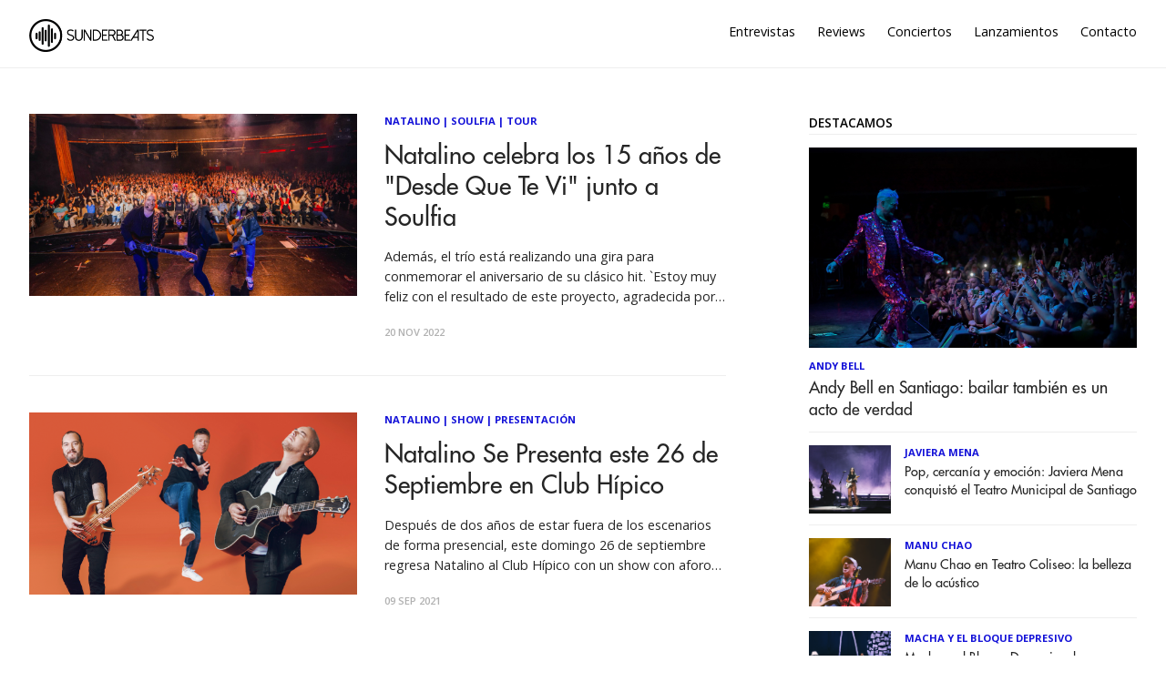

--- FILE ---
content_type: text/html; charset=utf-8
request_url: https://sunderbeats.com/tag/natalino
body_size: 4420
content:
<!DOCTYPE html>
<html lang="es">
<head>
    
    

    <meta charset="utf-8">
    <meta http-equiv="X-UA-Compatible" content="IE=edge">

    <title>SunderBeats / Natalino</title>
    <meta name="description" content="Plataforma dedicada a la música, acercando artistas y oyentes. Unete a nuestra aventura a través de https://sunderbeats.com/contacto/" />
    <meta name="viewport" content="width=device-width, initial-scale=1">
    <meta name="format-detection" content="telephone=no">
    <meta name="referrer" content="no-referrer-when-downgrade" />

    
    <link rel="canonical" href="https://sunderbeats.com/tag/natalino" />
    <link rel="next" href="https://sunderbeats.com/tag/natalino/page/2" />


    <link href="https://fonts.googleapis.com/css?family=Open+Sans:400,600,700" rel="stylesheet" type="text/css">
    <link rel="shortcut icon" href="https://static.sunderbeats.com/images/favicon/favicon.ico" type="image/x-icon">
    <link rel="icon" href="https://static.sunderbeats.com/images/favicon/favicon.ico" type="image/x-icon">
    <link rel="apple-touch-icon" sizes="57x57" href="https://static.sunderbeats.com/images/favicon/apple-icon-57x57.png">
    <link rel="apple-touch-icon" sizes="60x60" href="https://static.sunderbeats.com/images/favicon/apple-icon-60x60.png">
    <link rel="apple-touch-icon" sizes="72x72" href="https://static.sunderbeats.com/images/favicon/apple-icon-72x72.png">
    <link rel="apple-touch-icon" sizes="76x76" href="https://static.sunderbeats.com/images/favicon/apple-icon-76x76.png">
    <link rel="apple-touch-icon" sizes="114x114" href="https://static.sunderbeats.com/images/favicon/apple-icon-114x114.png">
    <link rel="apple-touch-icon" sizes="120x120" href="https://static.sunderbeats.com/images/favicon/apple-icon-120x120.png">
    <link rel="apple-touch-icon" sizes="144x144" href="https://static.sunderbeats.com/images/favicon/apple-icon-144x144.png">
    <link rel="apple-touch-icon" sizes="152x152" href="https://static.sunderbeats.com/images/favicon/apple-icon-152x152.png">
    <link rel="apple-touch-icon" sizes="180x180" href="https://static.sunderbeats.com/images/favicon/apple-icon-180x180.png">
    <link rel="icon" type="image/png" sizes="192x192" href="https://static.sunderbeats.com/images/favicon/android-icon-192x192.png">
    <link rel="icon" type="image/png" sizes="32x32" href="https://static.sunderbeats.com/images/favicon/favicon-32x32.png">
    <link rel="icon" type="image/png" sizes="96x96" href="https://static.sunderbeats.com/images/favicon/favicon-96x96.png">
    <link rel="icon" type="image/png" sizes="16x16" href="https://static.sunderbeats.com/images/favicon/favicon-16x16.png">
    <link rel="manifest" href="https://static.sunderbeats.com/images/favicon/manifest.json">

    <link href="https://static.sunderbeats.com/assets/243/sunderbeats.min.css" rel="stylesheet" type="text/css">
    <link href="https://static.sunderbeats.com/assets/vendor/flickity.2.3.0.min.css" rel="stylesheet" type="text/css">

    <meta name="msapplication-TileColor" content="#ffffff">
    <meta name="msapplication-TileImage" content="https://static.sunderbeats.com/images/favicon/ms-icon-144x144.png">
    <meta name="theme-color" content="#ffffff">
</head>
<body class="tag-template">
    <header class="site-header push">
        <div class="wrapper">
            <ul class="nav">
                <li class="nav-entrevistas" role="presentation"><a href="/tag/entrevista/">Entrevistas</a></li>
                <li class="nav-reviews" role="presentation"><a href="/tag/review/">Reviews</a></li>
                <li class="nav-conciertos" role="presentation"><a href="/tag/conciertos/">Conciertos</a></li>
                <li class="nav-lanzamientos" role="presentation"><a href="/tag/lanzamiento/">Lanzamientos</a></li>
                <li class="nav-contacto" role="presentation"><a href="/contacto/">Contacto</a></li>
            </ul>

            <div class="menu-btn">
                <div class="material-burger">
                    <span></span>
                </div>
            </div>

            <a href="/">
                <img class="blog-logo" style="margin-left: 0px;" src="https://static.sunderbeats.com/images/logos/blog.png" alt="SunderBeats" />
            </a>

        </div>
    </header>

    <nav class="pushy pushy-left">
        <ul class="nav">
            <li class="nav-entrevistas" role="presentation"><a href="/tag/entrevista/">Entrevistas</a></li>
            <li class="nav-reviews" role="presentation"><a href="/tag/review/">Reviews</a></li>
            <li class="nav-conciertos" role="presentation"><a href="/tag/conciertos/">Conciertos</a></li>
            <li class="nav-lanzamientos" role="presentation"><a href="/tag/lanzamiento/">Lanzamientos</a></li>
            <li class="nav-contacto" role="presentation"><a href="/contacto/">Contacto</a></li>
        </ul>
    </nav>

    <div class="site-overlay"></div>

    <main class="animated fadeIn" id="main" role="main">
        

<div class="wrapper clearfix">
    <div class="posts clearfix">
            <div class="post">
                <a href="/natalino-celebra-los-15-anos-de-desde-que-te-vi-junto-a-soulfia">
                    <div class="featured-image" style="background-image:url(https://static.sunderbeats.com/images/2022/11/beb8c5af-5384-4cfc-ba8a-ddf607710cab.jpg)"></div>
                </a>
                <section class="post-info">
                    <div class="post-tags"><a href="/tag/natalino">Natalino</a> | <a href="/tag/soulfia">Soulfia</a> | <a href="/tag/tour">Tour</a></div>
                    <h2 class="post-title">
                        <a href="/natalino-celebra-los-15-anos-de-desde-que-te-vi-junto-a-soulfia">Natalino celebra los 15 a&#xF1;os de &quot;Desde Que Te Vi&quot;  junto a Soulfia</a>
                    </h2>
                    <p class="post-excerpt">Además, el trío está realizando una gira para conmemorar el aniversario de su clásico hit.      `Estoy muy feliz con el resultado de este proyecto, agradecida por la oportunidad de haber sido seleccionada para interpretar este himno. Y de verdad espero que a la gente le guste la nueva versión y</p>
                    <div class="post-meta">
                        <time class="post-date" datetime="2022-11-20">
                            20 Nov 2022
                        </time>
                    </div>
                </section>
            </div>
            <div class="post">
                <a href="/natalino-se-presenta-este-26-de-septiembre-en-club-hipico">
                    <div class="featured-image" style="background-image:url(https://static.sunderbeats.com/images/2021/09/9d19e32c-ddb9-46a8-96d8-9899f4d2aeb3.png)"></div>
                </a>
                <section class="post-info">
                    <div class="post-tags"><a href="/tag/natalino">Natalino</a> | <a href="/tag/show">Show</a> | <a href="/tag/presentacion">Presentación</a></div>
                    <h2 class="post-title">
                        <a href="/natalino-se-presenta-este-26-de-septiembre-en-club-hipico">Natalino Se Presenta este 26 de Septiembre en Club H&#xED;pico</a>
                    </h2>
                    <p class="post-excerpt">Después de dos años de estar fuera de los escenarios de forma presencial, este domingo 26 de septiembre regresa Natalino al Club Hípico con un show con aforo limitado para 900 personas, y con todas las medidas sanitarias pertinentes. Es el primer concierto masivo que ofrecerán después de casi 2</p>
                    <div class="post-meta">
                        <time class="post-date" datetime="2021-09-09">
                            09 Sep 2021
                        </time>
                    </div>
                </section>
            </div>
    </div>

    <div class="sidebar">
        

<section class="featured-posts widget">
    <h3>Destacamos</h3>
    <ul>
            <li class="clearfix">
                <a href="/andy-bell-en-santiago-bailar-tambien-es-un-acto-de-verdad">
                    <div class="featured-image" style="background-image:url(https://static.sunderbeats.com/images/2026/01/76cbe9bd-f5c4-4dad-b835-aea51940d3a7.jpg)"></div>
                </a>
                <div class="post-tags"><a href="/tag/andy-bell">Andy Bell</a></div>
                <a class="title" href="/andy-bell-en-santiago-bailar-tambien-es-un-acto-de-verdad">Andy Bell en Santiago: bailar tambi&#xE9;n es un acto de verdad</a>
            </li>
            <li class="clearfix">
                <a href="/pop-cercania-y-emocion-javiera-mena-conquisto-el-teatro-municipal-de-santiago">
                    <div class="featured-image" style="background-image:url(https://static.sunderbeats.com/images/2025/12/1594075f-7d63-43d6-a9b5-d73db4670c96.jpg)"></div>
                </a>
                <div class="post-tags"><a href="/tag/javiera-mena">Javiera Mena</a></div>
                <a class="title" href="/pop-cercania-y-emocion-javiera-mena-conquisto-el-teatro-municipal-de-santiago">Pop, cercan&#xED;a y emoci&#xF3;n: Javiera Mena conquist&#xF3; el Teatro Municipal de Santiago</a>
            </li>
            <li class="clearfix">
                <a href="/manu-chao-en-teatro-coliseo-la-belleza-de-lo-acustico">
                    <div class="featured-image" style="background-image:url(https://static.sunderbeats.com/images/2025/12/7ffbba56-399d-4d70-9892-7393dd8225de.jpg)"></div>
                </a>
                <div class="post-tags"><a href="/tag/manu-chao">Manu Chao</a></div>
                <a class="title" href="/manu-chao-en-teatro-coliseo-la-belleza-de-lo-acustico">Manu Chao en Teatro Coliseo: la belleza de lo ac&#xFA;stico</a>
            </li>
            <li class="clearfix">
                <a href="/macha-y-el-bloque-depresivo-la-melancolia-se-tomo-el-estadio-nacional">
                    <div class="featured-image" style="background-image:url(https://static.sunderbeats.com/images/2025/12/84e57733-90a6-4753-8f9b-534550f5204d.jpg)"></div>
                </a>
                <div class="post-tags"><a href="/tag/macha-y-el-bloque-depresivo">Macha y el Bloque Depresivo</a></div>
                <a class="title" href="/macha-y-el-bloque-depresivo-la-melancolia-se-tomo-el-estadio-nacional">Macha y el Bloque Depresivo: la melancol&#xED;a se tom&#xF3; el Estadio Nacional</a>
            </li>
    </ul>
</section>

        
<section class="widget">
    <h3>Lo más nuevo</h3>
    <ul>
            <li class="clearfix">
                <a href="/my-chemical-romance-nunca-fue-solo-emo">
                    <div class="featured-image" style="background-image:url(https://static.sunderbeats.com/images/2026/01/8a3742c0-342e-4d9b-80b9-d339f8543baa.jpg)"></div>
                </a>
                <div class="post-tags"><a href="/tag/my-chemical-romance">My Chemical Romance</a></div>
                <div class="title-wrapper">
                    <a class="title" href="/my-chemical-romance-nunca-fue-solo-emo">My Chemical Romance: nunca fue s&#xF3;lo emo</a>
                </div>
            </li>
            <li class="clearfix">
                <a href="/la-cinematica-musica-instrumental-de-la-lom-aterriza-por-primera-vez-en-chile">
                    <div class="featured-image" style="background-image:url(https://static.sunderbeats.com/images/2026/01/adac1624-cb6e-4b5a-bc44-aa96ddc88c12.jpg)"></div>
                </a>
                <div class="post-tags"><a href="/tag/club-chocolate">Club Chocolate</a></div>
                <div class="title-wrapper">
                    <a class="title" href="/la-cinematica-musica-instrumental-de-la-lom-aterriza-por-primera-vez-en-chile">La cinem&#xE1;tica m&#xFA;sica instrumental de LA LOM aterriza por primera vez en Chile</a>
                </div>
            </li>
            <li class="clearfix">
                <a href="/la-destacada-arpista-del-jazz-brandee-younger-confirma-visita-a-santiago">
                    <div class="featured-image" style="background-image:url(https://static.sunderbeats.com/images/2026/01/d6219dd1-f92b-4176-b618-868f6473f2df.jpg)"></div>
                </a>
                <div class="post-tags"><a href="/tag/brandee-younger">Brandee Younger</a></div>
                <div class="title-wrapper">
                    <a class="title" href="/la-destacada-arpista-del-jazz-brandee-younger-confirma-visita-a-santiago">La destacada arpista del jazz Brandee Younger confirma visita a Santiago</a>
                </div>
            </li>
            <li class="clearfix">
                <a href="/la-marea-de-la-nueva-ola-ineino-apuesta-por-un-doble-lanzamiento-de-verano">
                    <div class="featured-image" style="background-image:url(https://static.sunderbeats.com/images/2026/01/ece7831b-b4e4-4067-9e28-7c68b0426440.jpg)"></div>
                </a>
                <div class="post-tags"><a href="/tag/ineino">Ineino</a></div>
                <div class="title-wrapper">
                    <a class="title" href="/la-marea-de-la-nueva-ola-ineino-apuesta-por-un-doble-lanzamiento-de-verano">La marea de &#x201C;La Nueva Ola&#x201D;: Ineino apuesta por un doble lanzamiento de verano</a>
                </div>
            </li>
    </ul>
</section>
        
<section class="widget">
    <h3>Entrevistas</h3>
    <ul>
            <li class="clearfix">
                <a href="/m">
                    <div class="featured-image" style="background-image:url(https://static.sunderbeats.com/images/2026/01/43347b5d-4dd3-4b18-bca5-7a4941de33bc.jpg)"></div>
                </a>
                <div class="post-tags"><a href="/tag/mano-de-obra">Mano de Obra</a></div>
                <div class="title-wrapper">
                    <a class="title" href="/m">Entrevista con Javier de Mano de Obra: Hardcore, autogesti&#xF3;n y la previa de Lollapalooza</a>
                </div>
            </li>
            <li class="clearfix">
                <a href="/llego-el-tiempo-de-papanegro-volvemos-por-las-razones-correctas-compartir-con-amigos-y-pasarlo-bien">
                    <div class="featured-image" style="background-image:url(https://static.sunderbeats.com/images/2026/01/587863f1-096b-4d88-9216-d0bfce152f5c.jpg)"></div>
                </a>
                <div class="post-tags"><a href="/tag/papanegro">Papanegro</a></div>
                <div class="title-wrapper">
                    <a class="title" href="/llego-el-tiempo-de-papanegro-volvemos-por-las-razones-correctas-compartir-con-amigos-y-pasarlo-bien">Lleg&#xF3; el tiempo de Papanegro: &#x201C;Volvemos por las razones correctas: compartir con amigos y pasarlo bien&#x201D;</a>
                </div>
            </li>
            <li class="clearfix">
                <a href="/la-musica-como-lenguaje-universal-el-encuentro-country-entre-nashville-y-chile">
                    <div class="featured-image" style="background-image:url(https://static.sunderbeats.com/images/2026/01/cea499db-5984-4ad0-93e5-fe9227c29322.jpeg)"></div>
                </a>
                <div class="post-tags"><a href="/tag/mark-mackay">Mark Mackay</a></div>
                <div class="title-wrapper">
                    <a class="title" href="/la-musica-como-lenguaje-universal-el-encuentro-country-entre-nashville-y-chile">La m&#xFA;sica como lenguaje universal: el encuentro country entre Nashville y Chile</a>
                </div>
            </li>
            <li class="clearfix">
                <a href="/entrevista-a-zoe-gotusso-ojala-algun-dia-mis-canciones-sean-clasicos-y-alguien-las-vuelva-a-cantar">
                    <div class="featured-image" style="background-image:url(https://static.sunderbeats.com/images/2025/12/6c1f2033-da54-427e-ba98-773d7055d213.jpg)"></div>
                </a>
                <div class="post-tags"><a href="/tag/zoe-gotusso">Zoe Gotusso</a></div>
                <div class="title-wrapper">
                    <a class="title" href="/entrevista-a-zoe-gotusso-ojala-algun-dia-mis-canciones-sean-clasicos-y-alguien-las-vuelva-a-cantar">Entrevista a Zoe Gotusso: &#x201C;Ojal&#xE1; alg&#xFA;n d&#xED;a mis canciones sean cl&#xE1;sicos y alguien las vuelva a cantar&#x201D;</a>
                </div>
            </li>
    </ul>
</section>
        
<section class="widget">
    <h3>Reviews</h3>
    <ul>
            <li class="clearfix">
                <a href="/boris-en-club-chocolate-nunca-es-suficiente-fuzz">
                    <div class="featured-image" style="background-image:url(https://static.sunderbeats.com/images/2025/11/38a22733-9331-460d-b1bc-5fe515fb3375.jpg)"></div>
                </a>
                <div class="post-tags"><a href="/tag/boris">Boris</a></div>
                <div class="title-wrapper">
                    <a class="title" href="/boris-en-club-chocolate-nunca-es-suficiente-fuzz">Boris en Club Chocolate: Nunca es suficiente fuzz</a>
                </div>
            </li>
            <li class="clearfix">
                <a href="/el-dia-del-amigo-ca7riel-y-paco-amoroso-en-chile">
                    <div class="featured-image" style="background-image:url(https://static.sunderbeats.com/images/2025/09/ba01e88f-cceb-4a7d-a4d8-465b6af8f0db.jpg)"></div>
                </a>
                <div class="post-tags"><a href="/tag/ca7riel">Ca7riel</a></div>
                <div class="title-wrapper">
                    <a class="title" href="/el-dia-del-amigo-ca7riel-y-paco-amoroso-en-chile">El d&#xED;a del Amigo: Ca7riel y Paco Amoroso en Chile</a>
                </div>
            </li>
            <li class="clearfix">
                <a href="/lionel-richie-baile-y-canciones-eternas-inauguran-el-claro-arena">
                    <div class="featured-image" style="background-image:url(https://static.sunderbeats.com/images/2025/09/9a53a4ec-5b5d-4f9a-a3e4-a567def176fd.jpg)"></div>
                </a>
                <div class="post-tags"><a href="/tag/lionel-richie">Lionel Richie</a></div>
                <div class="title-wrapper">
                    <a class="title" href="/lionel-richie-baile-y-canciones-eternas-inauguran-el-claro-arena">Lionel Richie: baile y canciones eternas inauguran el Claro Arena</a>
                </div>
            </li>
            <li class="clearfix">
                <a href="/green-day-en-vivo-energia-que-desafia-el-tiempo">
                    <div class="featured-image" style="background-image:url(https://static.sunderbeats.com/images/2025/08/ab78fb8e-5080-494c-8f11-3d16418943c1.gif)"></div>
                </a>
                <div class="post-tags"><a href="/tag/green-day">Green Day</a></div>
                <div class="title-wrapper">
                    <a class="title" href="/green-day-en-vivo-energia-que-desafia-el-tiempo">Green Day en vivo: energ&#xED;a que desaf&#xED;a el tiempo</a>
                </div>
            </li>
    </ul>
</section>
    </div>
</div>

<nav class="pagination" role="pagination"></nav>


    </main>

    <footer class="site-footer push">
        <div class="info clearfix">
            <div class="copyright">
                &copy; 2017 sunderbeats .
                <a href="/contacto">Contáctanos</a> .
                <a href="/politica-privacidad">Política de Privacidad</a>
            </div>
            <section class="social-media">
                <a class="facebook" href="https://www.facebook.com/sunderbeatsdotcom">
                    <i class="icon-facebook"></i>
                </a>
                <a class="twitter" href="https://twitter.com/sunderbeats">
                    <i class="icon-twitter"></i>
                </a>
                <a class="instagram" href="https://www.instagram.com/sunderbeats/">
                    <i class="icon-instagram"></i>
                </a>
                <a class="flickr" href="https://www.flickr.com/photos/danytoledoportafolio/albums">
                    <i class="icon-flickr"></i>
                </a>
                <a class="vimeo" href="https://www.vimeo.com/sunderbeats">
                    <i class="icon-vimeo"></i>
                </a>
            </section>
        </div>
    </footer>

    <script src="https://static.sunderbeats.com/assets/vendor/flickity.2.3.0.min.js"></script>
    <script src="https://static.sunderbeats.com/assets/243/sunderbeats.min.js"></script>
<script defer src="https://static.cloudflareinsights.com/beacon.min.js/vcd15cbe7772f49c399c6a5babf22c1241717689176015" integrity="sha512-ZpsOmlRQV6y907TI0dKBHq9Md29nnaEIPlkf84rnaERnq6zvWvPUqr2ft8M1aS28oN72PdrCzSjY4U6VaAw1EQ==" data-cf-beacon='{"version":"2024.11.0","token":"4db6e0f6158f4ce2b76dfc1eafaa067b","r":1,"server_timing":{"name":{"cfCacheStatus":true,"cfEdge":true,"cfExtPri":true,"cfL4":true,"cfOrigin":true,"cfSpeedBrain":true},"location_startswith":null}}' crossorigin="anonymous"></script>
</body>
</html>
